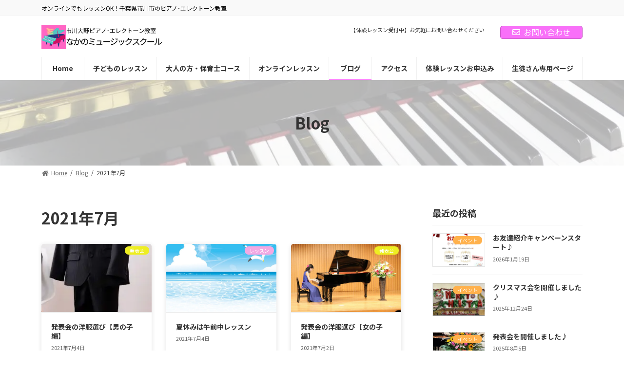

--- FILE ---
content_type: text/html; charset=UTF-8
request_url: https://nakano-music-school.com/archives/date/2021/07
body_size: 87218
content:

<!DOCTYPE html>
<html lang="ja">
<head>
<meta charset="utf-8">
<meta http-equiv="X-UA-Compatible" content="IE=edge">
<meta name="viewport" content="width=device-width, initial-scale=1">
<!-- Google tag (gtag.js) --><script async src="https://www.googletagmanager.com/gtag/js?id=UA-220092862-1"></script><script>window.dataLayer = window.dataLayer || [];function gtag(){dataLayer.push(arguments);}gtag('js', new Date());gtag('config', 'UA-220092862-1');</script>
<title>2021年7月 | 市川大野ピアノ･エレクトーン教室 なかのミュージックスクール</title>
<meta name='robots' content='max-image-preview:large' />
<link rel='dns-prefetch' href='//fonts.googleapis.com' />
<link rel="alternate" type="application/rss+xml" title="市川大野ピアノ･エレクトーン教室 なかのミュージックスクール &raquo; フィード" href="https://nakano-music-school.com/feed" />
<link rel="alternate" type="application/rss+xml" title="市川大野ピアノ･エレクトーン教室 なかのミュージックスクール &raquo; コメントフィード" href="https://nakano-music-school.com/comments/feed" />
<meta name="description" content="2021年7月 の記事 市川大野ピアノ･エレクトーン教室 なかのミュージックスクール オンラインでもレッスンOK！千葉県市川市のピアノ･エレクトーン教室" /><style id='wp-img-auto-sizes-contain-inline-css' type='text/css'>
img:is([sizes=auto i],[sizes^="auto," i]){contain-intrinsic-size:3000px 1500px}
/*# sourceURL=wp-img-auto-sizes-contain-inline-css */
</style>
<link rel='stylesheet' id='vkExUnit_common_style-css' href='https://nakano-music-school.com/wp1/wp-content/plugins/vk-all-in-one-expansion-unit/assets/css/vkExUnit_style.css?ver=9.87.2.1' type='text/css' media='all' />
<style id='vkExUnit_common_style-inline-css' type='text/css'>
:root {--ver_page_top_button_url:url(https://nakano-music-school.com/wp1/wp-content/plugins/vk-all-in-one-expansion-unit/assets/images/to-top-btn-icon.svg);}@font-face {font-weight: normal;font-style: normal;font-family: "vk_sns";src: url("https://nakano-music-school.com/wp1/wp-content/plugins/vk-all-in-one-expansion-unit/inc/sns/icons/fonts/vk_sns.eot?-bq20cj");src: url("https://nakano-music-school.com/wp1/wp-content/plugins/vk-all-in-one-expansion-unit/inc/sns/icons/fonts/vk_sns.eot?#iefix-bq20cj") format("embedded-opentype"),url("https://nakano-music-school.com/wp1/wp-content/plugins/vk-all-in-one-expansion-unit/inc/sns/icons/fonts/vk_sns.woff?-bq20cj") format("woff"),url("https://nakano-music-school.com/wp1/wp-content/plugins/vk-all-in-one-expansion-unit/inc/sns/icons/fonts/vk_sns.ttf?-bq20cj") format("truetype"),url("https://nakano-music-school.com/wp1/wp-content/plugins/vk-all-in-one-expansion-unit/inc/sns/icons/fonts/vk_sns.svg?-bq20cj#vk_sns") format("svg");}
/*# sourceURL=vkExUnit_common_style-inline-css */
</style>
<link rel='stylesheet' id='vk-header-top-css' href='https://nakano-music-school.com/wp1/wp-content/plugins/lightning-g3-pro-unit/inc/header-top/package/css/header-top.css?ver=0.1.1' type='text/css' media='all' />
<style id='vk-header-top-inline-css' type='text/css'>
/* Header Top */.header-top{color:#000000;border-bottom: 1px solid #f5f5f5;}.header-top .nav li a{color:#000000;}
/*# sourceURL=vk-header-top-inline-css */
</style>
<style id='wp-emoji-styles-inline-css' type='text/css'>

	img.wp-smiley, img.emoji {
		display: inline !important;
		border: none !important;
		box-shadow: none !important;
		height: 1em !important;
		width: 1em !important;
		margin: 0 0.07em !important;
		vertical-align: -0.1em !important;
		background: none !important;
		padding: 0 !important;
	}
/*# sourceURL=wp-emoji-styles-inline-css */
</style>
<style id='wp-block-library-inline-css' type='text/css'>
:root{--wp-block-synced-color:#7a00df;--wp-block-synced-color--rgb:122,0,223;--wp-bound-block-color:var(--wp-block-synced-color);--wp-editor-canvas-background:#ddd;--wp-admin-theme-color:#007cba;--wp-admin-theme-color--rgb:0,124,186;--wp-admin-theme-color-darker-10:#006ba1;--wp-admin-theme-color-darker-10--rgb:0,107,160.5;--wp-admin-theme-color-darker-20:#005a87;--wp-admin-theme-color-darker-20--rgb:0,90,135;--wp-admin-border-width-focus:2px}@media (min-resolution:192dpi){:root{--wp-admin-border-width-focus:1.5px}}.wp-element-button{cursor:pointer}:root .has-very-light-gray-background-color{background-color:#eee}:root .has-very-dark-gray-background-color{background-color:#313131}:root .has-very-light-gray-color{color:#eee}:root .has-very-dark-gray-color{color:#313131}:root .has-vivid-green-cyan-to-vivid-cyan-blue-gradient-background{background:linear-gradient(135deg,#00d084,#0693e3)}:root .has-purple-crush-gradient-background{background:linear-gradient(135deg,#34e2e4,#4721fb 50%,#ab1dfe)}:root .has-hazy-dawn-gradient-background{background:linear-gradient(135deg,#faaca8,#dad0ec)}:root .has-subdued-olive-gradient-background{background:linear-gradient(135deg,#fafae1,#67a671)}:root .has-atomic-cream-gradient-background{background:linear-gradient(135deg,#fdd79a,#004a59)}:root .has-nightshade-gradient-background{background:linear-gradient(135deg,#330968,#31cdcf)}:root .has-midnight-gradient-background{background:linear-gradient(135deg,#020381,#2874fc)}:root{--wp--preset--font-size--normal:16px;--wp--preset--font-size--huge:42px}.has-regular-font-size{font-size:1em}.has-larger-font-size{font-size:2.625em}.has-normal-font-size{font-size:var(--wp--preset--font-size--normal)}.has-huge-font-size{font-size:var(--wp--preset--font-size--huge)}.has-text-align-center{text-align:center}.has-text-align-left{text-align:left}.has-text-align-right{text-align:right}.has-fit-text{white-space:nowrap!important}#end-resizable-editor-section{display:none}.aligncenter{clear:both}.items-justified-left{justify-content:flex-start}.items-justified-center{justify-content:center}.items-justified-right{justify-content:flex-end}.items-justified-space-between{justify-content:space-between}.screen-reader-text{border:0;clip-path:inset(50%);height:1px;margin:-1px;overflow:hidden;padding:0;position:absolute;width:1px;word-wrap:normal!important}.screen-reader-text:focus{background-color:#ddd;clip-path:none;color:#444;display:block;font-size:1em;height:auto;left:5px;line-height:normal;padding:15px 23px 14px;text-decoration:none;top:5px;width:auto;z-index:100000}html :where(.has-border-color){border-style:solid}html :where([style*=border-top-color]){border-top-style:solid}html :where([style*=border-right-color]){border-right-style:solid}html :where([style*=border-bottom-color]){border-bottom-style:solid}html :where([style*=border-left-color]){border-left-style:solid}html :where([style*=border-width]){border-style:solid}html :where([style*=border-top-width]){border-top-style:solid}html :where([style*=border-right-width]){border-right-style:solid}html :where([style*=border-bottom-width]){border-bottom-style:solid}html :where([style*=border-left-width]){border-left-style:solid}html :where(img[class*=wp-image-]){height:auto;max-width:100%}:where(figure){margin:0 0 1em}html :where(.is-position-sticky){--wp-admin--admin-bar--position-offset:var(--wp-admin--admin-bar--height,0px)}@media screen and (max-width:600px){html :where(.is-position-sticky){--wp-admin--admin-bar--position-offset:0px}}
.vk-bg-offset{position:relative}.vk-bg-offset>.wp-block-group__inner-container>div{position:relative;z-index:1}.vk-bg-offset-bg{position:absolute !important;height:100%;top:0;right:0;bottom:0;left:0;width:calc(100vw - var(--vk-width-bg-offset))}.vk-bg-offset-bg.vk-bg-offset-bg--left{margin-left:var(--vk-width-bg-offset)}.vk-bg-offset-bg.vk-bg-offset-bg--right{margin-right:var(--vk-width-bg-offset)}@media(max-width: 575.98px){.vk-bg-offset-bg.vk-bg-offset-bg--no-offset-mobile{--vk-width-bg-offset:0}}@media(max-width: 991.98px){.vk-bg-offset-bg.vk-bg-offset-bg--no-offset-tablet{--vk-width-bg-offset:0}}.vk-bg-offset-bg--45{--vk-width-bg-offset:45vw}.vk-bg-offset-bg--40{--vk-width-bg-offset:40vw}.vk-bg-offset-bg--35{--vk-width-bg-offset:35vw}.vk-bg-offset-bg--30{--vk-width-bg-offset:30vw}.vk-bg-offset-bg--25{--vk-width-bg-offset:25vw}.vk-bg-offset-bg--20{--vk-width-bg-offset:20vw}.vk-bg-offset-bg--15{--vk-width-bg-offset:15vw}.vk-bg-offset-bg--10{--vk-width-bg-offset:10vw}.vk-bg-offset-bg--5{--vk-width-bg-offset:5vw}.vk-top-offset{z-index:1;position:relative}.vk-top-offset--lg{margin:-14rem auto 0}.vk-top-offset--md{margin:-7rem auto 0}.vk-top-offset--sm{margin:-3.5rem auto 0}.vk-block-top-over-lg{margin:-14rem auto 0;z-index:1;position:relative}.vk-block-top-over-md{margin:-7rem auto 0;z-index:1;position:relative}.vk-block-top-over-sm{margin:-3.5rem auto 0;z-index:1;position:relative}
.vk-cols--reverse{flex-direction:row-reverse}.vk-cols--hasbtn{margin-bottom:0}.vk-cols--hasbtn>.row>.vk_gridColumn_item,.vk-cols--hasbtn>.wp-block-column{position:relative;padding-bottom:3em;margin-bottom:var(--vk-margin-block-bottom)}.vk-cols--hasbtn>.row>.vk_gridColumn_item>.wp-block-buttons,.vk-cols--hasbtn>.row>.vk_gridColumn_item>.vk_button,.vk-cols--hasbtn>.wp-block-column>.wp-block-buttons,.vk-cols--hasbtn>.wp-block-column>.vk_button{position:absolute;bottom:0;width:100%}.vk-cols--fit.wp-block-columns{gap:0}.vk-cols--fit.wp-block-columns,.vk-cols--fit.wp-block-columns:not(.is-not-stacked-on-mobile){margin-top:0;margin-bottom:0;justify-content:space-between}.vk-cols--fit.wp-block-columns>.wp-block-column *:last-child,.vk-cols--fit.wp-block-columns:not(.is-not-stacked-on-mobile)>.wp-block-column *:last-child{margin-bottom:0}.vk-cols--fit.wp-block-columns>.wp-block-column>.wp-block-cover,.vk-cols--fit.wp-block-columns:not(.is-not-stacked-on-mobile)>.wp-block-column>.wp-block-cover{margin-top:0}.vk-cols--fit.wp-block-columns.has-background,.vk-cols--fit.wp-block-columns:not(.is-not-stacked-on-mobile).has-background{padding:0}@media(max-width: 599px){.vk-cols--fit.wp-block-columns:not(.has-background)>.wp-block-column:not(.has-background),.vk-cols--fit.wp-block-columns:not(.is-not-stacked-on-mobile):not(.has-background)>.wp-block-column:not(.has-background){padding-left:0 !important;padding-right:0 !important}}@media(min-width: 782px){.vk-cols--fit.wp-block-columns .block-editor-block-list__block.wp-block-column:not(:first-child),.vk-cols--fit.wp-block-columns>.wp-block-column:not(:first-child),.vk-cols--fit.wp-block-columns:not(.is-not-stacked-on-mobile) .block-editor-block-list__block.wp-block-column:not(:first-child),.vk-cols--fit.wp-block-columns:not(.is-not-stacked-on-mobile)>.wp-block-column:not(:first-child){margin-left:0}}@media(min-width: 600px)and (max-width: 781px){.vk-cols--fit.wp-block-columns .wp-block-column:nth-child(2n),.vk-cols--fit.wp-block-columns:not(.is-not-stacked-on-mobile) .wp-block-column:nth-child(2n){margin-left:0}.vk-cols--fit.wp-block-columns .wp-block-column:not(:only-child),.vk-cols--fit.wp-block-columns:not(.is-not-stacked-on-mobile) .wp-block-column:not(:only-child){flex-basis:50% !important}}.vk-cols--fit--gap1.wp-block-columns{gap:1px}@media(min-width: 600px)and (max-width: 781px){.vk-cols--fit--gap1.wp-block-columns .wp-block-column:not(:only-child){flex-basis:calc(50% - 1px) !important}}.vk-cols--fit.vk-cols--grid>.block-editor-block-list__block,.vk-cols--fit.vk-cols--grid>.wp-block-column,.vk-cols--fit.vk-cols--grid:not(.is-not-stacked-on-mobile)>.block-editor-block-list__block,.vk-cols--fit.vk-cols--grid:not(.is-not-stacked-on-mobile)>.wp-block-column{flex-basis:50%;box-sizing:border-box}@media(max-width: 599px){.vk-cols--fit.vk-cols--grid.vk-cols--grid--alignfull>.wp-block-column:nth-child(2)>.wp-block-cover,.vk-cols--fit.vk-cols--grid:not(.is-not-stacked-on-mobile).vk-cols--grid--alignfull>.wp-block-column:nth-child(2)>.wp-block-cover{width:100vw;margin-right:calc((100% - 100vw)/2);margin-left:calc((100% - 100vw)/2)}}@media(min-width: 600px){.vk-cols--fit.vk-cols--grid.vk-cols--grid--alignfull>.wp-block-column:nth-child(2)>.wp-block-cover,.vk-cols--fit.vk-cols--grid:not(.is-not-stacked-on-mobile).vk-cols--grid--alignfull>.wp-block-column:nth-child(2)>.wp-block-cover{margin-right:calc(100% - 50vw);width:50vw}}@media(min-width: 600px){.vk-cols--fit.vk-cols--grid.vk-cols--grid--alignfull.vk-cols--reverse>.wp-block-column,.vk-cols--fit.vk-cols--grid:not(.is-not-stacked-on-mobile).vk-cols--grid--alignfull.vk-cols--reverse>.wp-block-column{margin-left:0;margin-right:0}.vk-cols--fit.vk-cols--grid.vk-cols--grid--alignfull.vk-cols--reverse>.wp-block-column:nth-child(2)>.wp-block-cover,.vk-cols--fit.vk-cols--grid:not(.is-not-stacked-on-mobile).vk-cols--grid--alignfull.vk-cols--reverse>.wp-block-column:nth-child(2)>.wp-block-cover{margin-left:calc(100% - 50vw)}}.vk-cols--menu h2,.vk-cols--menu h3,.vk-cols--menu h4,.vk-cols--menu h5{margin-bottom:.2em;text-shadow:#000 0 0 10px}.vk-cols--menu h2:first-child,.vk-cols--menu h3:first-child,.vk-cols--menu h4:first-child,.vk-cols--menu h5:first-child{margin-top:0}.vk-cols--menu p{margin-bottom:1rem;text-shadow:#000 0 0 10px}.vk-cols--menu .wp-block-cover__inner-container:last-child{margin-bottom:0}.vk-cols--fitbnrs .wp-block-column .wp-block-cover:hover img{filter:unset}.vk-cols--fitbnrs .wp-block-column .wp-block-cover:hover{background-color:unset}.vk-cols--fitbnrs .wp-block-column .wp-block-cover:hover .wp-block-cover__image-background{filter:unset !important}.vk-cols--fitbnrs .wp-block-cover__inner-container{position:absolute;height:100%;width:100%}.vk-cols--fitbnrs .vk_button{height:100%;margin:0}.vk-cols--fitbnrs .vk_button .vk_button_btn,.vk-cols--fitbnrs .vk_button .btn{height:100%;width:100%;border:none;box-shadow:none;background-color:unset !important;transition:unset}.vk-cols--fitbnrs .vk_button .vk_button_btn:hover,.vk-cols--fitbnrs .vk_button .btn:hover{transition:unset}.vk-cols--fitbnrs .vk_button .vk_button_btn:after,.vk-cols--fitbnrs .vk_button .btn:after{border:none}.vk-cols--fitbnrs .vk_button .vk_button_link_txt{width:100%;position:absolute;top:50%;left:50%;transform:translateY(-50%) translateX(-50%);font-size:2rem;text-shadow:#000 0 0 10px}.vk-cols--fitbnrs .vk_button .vk_button_link_subCaption{width:100%;position:absolute;top:calc(50% + 2.2em);left:50%;transform:translateY(-50%) translateX(-50%);text-shadow:#000 0 0 10px}@media(min-width: 992px){.vk-cols--media.wp-block-columns{gap:3rem}}.vk-fit-map iframe{position:relative;margin-bottom:0;display:block;max-height:400px;width:100vw}.vk-fit-map.alignfull div[class*=__inner-container],.vk-fit-map.alignwide div[class*=__inner-container]{max-width:100%}:root{--vk-color-th-bg-bright: rgba( 0, 0, 0, 0.05 )}.vk-table--th--width25 :where(tr>*:first-child){width:25%}.vk-table--th--width30 :where(tr>*:first-child){width:30%}.vk-table--th--width35 :where(tr>*:first-child){width:35%}.vk-table--th--width40 :where(tr>*:first-child){width:40%}.vk-table--th--bg-bright :where(tr>*:first-child){background-color:var(--vk-color-th-bg-bright)}@media(max-width: 599px){.vk-table--mobile-block :is(th,td){width:100%;display:block;border-top:none}}.vk-table--width--th25 :where(tr>*:first-child){width:25%}.vk-table--width--th30 :where(tr>*:first-child){width:30%}.vk-table--width--th35 :where(tr>*:first-child){width:35%}.vk-table--width--th40 :where(tr>*:first-child){width:40%}.no-margin{margin:0}@media(max-width: 599px){.wp-block-image.vk-aligncenter--mobile>.alignright{float:none;margin-left:auto;margin-right:auto}.vk-no-padding-horizontal--mobile{padding-left:0 !important;padding-right:0 !important}}
/* VK Color Palettes */:root{ --wp--preset--color--vk-color-primary:#f970f9}/* --vk-color-primary is deprecated. */:root{ --vk-color-primary: var(--wp--preset--color--vk-color-primary);}:root{ --wp--preset--color--vk-color-primary-dark:#c75ac7}/* --vk-color-primary-dark is deprecated. */:root{ --vk-color-primary-dark: var(--wp--preset--color--vk-color-primary-dark);}:root{ --wp--preset--color--vk-color-primary-vivid:#ff7bff}/* --vk-color-primary-vivid is deprecated. */:root{ --vk-color-primary-vivid: var(--wp--preset--color--vk-color-primary-vivid);}

/*# sourceURL=wp-block-library-inline-css */
</style><style id='wp-block-heading-inline-css' type='text/css'>
h1:where(.wp-block-heading).has-background,h2:where(.wp-block-heading).has-background,h3:where(.wp-block-heading).has-background,h4:where(.wp-block-heading).has-background,h5:where(.wp-block-heading).has-background,h6:where(.wp-block-heading).has-background{padding:1.25em 2.375em}h1.has-text-align-left[style*=writing-mode]:where([style*=vertical-lr]),h1.has-text-align-right[style*=writing-mode]:where([style*=vertical-rl]),h2.has-text-align-left[style*=writing-mode]:where([style*=vertical-lr]),h2.has-text-align-right[style*=writing-mode]:where([style*=vertical-rl]),h3.has-text-align-left[style*=writing-mode]:where([style*=vertical-lr]),h3.has-text-align-right[style*=writing-mode]:where([style*=vertical-rl]),h4.has-text-align-left[style*=writing-mode]:where([style*=vertical-lr]),h4.has-text-align-right[style*=writing-mode]:where([style*=vertical-rl]),h5.has-text-align-left[style*=writing-mode]:where([style*=vertical-lr]),h5.has-text-align-right[style*=writing-mode]:where([style*=vertical-rl]),h6.has-text-align-left[style*=writing-mode]:where([style*=vertical-lr]),h6.has-text-align-right[style*=writing-mode]:where([style*=vertical-rl]){rotate:180deg}
/*# sourceURL=https://nakano-music-school.com/wp1/wp-includes/blocks/heading/style.min.css */
</style>
<style id='wp-block-list-inline-css' type='text/css'>
ol,ul{box-sizing:border-box}:root :where(.wp-block-list.has-background){padding:1.25em 2.375em}
/*# sourceURL=https://nakano-music-school.com/wp1/wp-includes/blocks/list/style.min.css */
</style>
<style id='wp-block-group-inline-css' type='text/css'>
.wp-block-group{box-sizing:border-box}:where(.wp-block-group.wp-block-group-is-layout-constrained){position:relative}
/*# sourceURL=https://nakano-music-school.com/wp1/wp-includes/blocks/group/style.min.css */
</style>
<style id='wp-block-paragraph-inline-css' type='text/css'>
.is-small-text{font-size:.875em}.is-regular-text{font-size:1em}.is-large-text{font-size:2.25em}.is-larger-text{font-size:3em}.has-drop-cap:not(:focus):first-letter{float:left;font-size:8.4em;font-style:normal;font-weight:100;line-height:.68;margin:.05em .1em 0 0;text-transform:uppercase}body.rtl .has-drop-cap:not(:focus):first-letter{float:none;margin-left:.1em}p.has-drop-cap.has-background{overflow:hidden}:root :where(p.has-background){padding:1.25em 2.375em}:where(p.has-text-color:not(.has-link-color)) a{color:inherit}p.has-text-align-left[style*="writing-mode:vertical-lr"],p.has-text-align-right[style*="writing-mode:vertical-rl"]{rotate:180deg}
/*# sourceURL=https://nakano-music-school.com/wp1/wp-includes/blocks/paragraph/style.min.css */
</style>
<style id='global-styles-inline-css' type='text/css'>
:root{--wp--preset--aspect-ratio--square: 1;--wp--preset--aspect-ratio--4-3: 4/3;--wp--preset--aspect-ratio--3-4: 3/4;--wp--preset--aspect-ratio--3-2: 3/2;--wp--preset--aspect-ratio--2-3: 2/3;--wp--preset--aspect-ratio--16-9: 16/9;--wp--preset--aspect-ratio--9-16: 9/16;--wp--preset--color--black: #000000;--wp--preset--color--cyan-bluish-gray: #abb8c3;--wp--preset--color--white: #ffffff;--wp--preset--color--pale-pink: #f78da7;--wp--preset--color--vivid-red: #cf2e2e;--wp--preset--color--luminous-vivid-orange: #ff6900;--wp--preset--color--luminous-vivid-amber: #fcb900;--wp--preset--color--light-green-cyan: #7bdcb5;--wp--preset--color--vivid-green-cyan: #00d084;--wp--preset--color--pale-cyan-blue: #8ed1fc;--wp--preset--color--vivid-cyan-blue: #0693e3;--wp--preset--color--vivid-purple: #9b51e0;--wp--preset--color--vk-color-primary: #f970f9;--wp--preset--color--vk-color-primary-dark: #c75ac7;--wp--preset--color--vk-color-primary-vivid: #ff7bff;--wp--preset--gradient--vivid-cyan-blue-to-vivid-purple: linear-gradient(135deg,rgba(6,147,227,1) 0%,rgb(155,81,224) 100%);--wp--preset--gradient--light-green-cyan-to-vivid-green-cyan: linear-gradient(135deg,rgb(122,220,180) 0%,rgb(0,208,130) 100%);--wp--preset--gradient--luminous-vivid-amber-to-luminous-vivid-orange: linear-gradient(135deg,rgba(252,185,0,1) 0%,rgba(255,105,0,1) 100%);--wp--preset--gradient--luminous-vivid-orange-to-vivid-red: linear-gradient(135deg,rgba(255,105,0,1) 0%,rgb(207,46,46) 100%);--wp--preset--gradient--very-light-gray-to-cyan-bluish-gray: linear-gradient(135deg,rgb(238,238,238) 0%,rgb(169,184,195) 100%);--wp--preset--gradient--cool-to-warm-spectrum: linear-gradient(135deg,rgb(74,234,220) 0%,rgb(151,120,209) 20%,rgb(207,42,186) 40%,rgb(238,44,130) 60%,rgb(251,105,98) 80%,rgb(254,248,76) 100%);--wp--preset--gradient--blush-light-purple: linear-gradient(135deg,rgb(255,206,236) 0%,rgb(152,150,240) 100%);--wp--preset--gradient--blush-bordeaux: linear-gradient(135deg,rgb(254,205,165) 0%,rgb(254,45,45) 50%,rgb(107,0,62) 100%);--wp--preset--gradient--luminous-dusk: linear-gradient(135deg,rgb(255,203,112) 0%,rgb(199,81,192) 50%,rgb(65,88,208) 100%);--wp--preset--gradient--pale-ocean: linear-gradient(135deg,rgb(255,245,203) 0%,rgb(182,227,212) 50%,rgb(51,167,181) 100%);--wp--preset--gradient--electric-grass: linear-gradient(135deg,rgb(202,248,128) 0%,rgb(113,206,126) 100%);--wp--preset--gradient--midnight: linear-gradient(135deg,rgb(2,3,129) 0%,rgb(40,116,252) 100%);--wp--preset--gradient--vivid-green-cyan-to-vivid-cyan-blue: linear-gradient(135deg,rgba(0,208,132,1) 0%,rgba(6,147,227,1) 100%);--wp--preset--font-size--small: 14px;--wp--preset--font-size--medium: 20px;--wp--preset--font-size--large: 24px;--wp--preset--font-size--x-large: 42px;--wp--preset--font-size--regular: 16px;--wp--preset--font-size--huge: 36px;--wp--preset--spacing--20: 0.44rem;--wp--preset--spacing--30: 0.67rem;--wp--preset--spacing--40: 1rem;--wp--preset--spacing--50: 1.5rem;--wp--preset--spacing--60: 2.25rem;--wp--preset--spacing--70: 3.38rem;--wp--preset--spacing--80: 5.06rem;--wp--preset--shadow--natural: 6px 6px 9px rgba(0, 0, 0, 0.2);--wp--preset--shadow--deep: 12px 12px 50px rgba(0, 0, 0, 0.4);--wp--preset--shadow--sharp: 6px 6px 0px rgba(0, 0, 0, 0.2);--wp--preset--shadow--outlined: 6px 6px 0px -3px rgb(255, 255, 255), 6px 6px rgb(0, 0, 0);--wp--preset--shadow--crisp: 6px 6px 0px rgb(0, 0, 0);}:where(.is-layout-flex){gap: 0.5em;}:where(.is-layout-grid){gap: 0.5em;}body .is-layout-flex{display: flex;}.is-layout-flex{flex-wrap: wrap;align-items: center;}.is-layout-flex > :is(*, div){margin: 0;}body .is-layout-grid{display: grid;}.is-layout-grid > :is(*, div){margin: 0;}:where(.wp-block-columns.is-layout-flex){gap: 2em;}:where(.wp-block-columns.is-layout-grid){gap: 2em;}:where(.wp-block-post-template.is-layout-flex){gap: 1.25em;}:where(.wp-block-post-template.is-layout-grid){gap: 1.25em;}.has-black-color{color: var(--wp--preset--color--black) !important;}.has-cyan-bluish-gray-color{color: var(--wp--preset--color--cyan-bluish-gray) !important;}.has-white-color{color: var(--wp--preset--color--white) !important;}.has-pale-pink-color{color: var(--wp--preset--color--pale-pink) !important;}.has-vivid-red-color{color: var(--wp--preset--color--vivid-red) !important;}.has-luminous-vivid-orange-color{color: var(--wp--preset--color--luminous-vivid-orange) !important;}.has-luminous-vivid-amber-color{color: var(--wp--preset--color--luminous-vivid-amber) !important;}.has-light-green-cyan-color{color: var(--wp--preset--color--light-green-cyan) !important;}.has-vivid-green-cyan-color{color: var(--wp--preset--color--vivid-green-cyan) !important;}.has-pale-cyan-blue-color{color: var(--wp--preset--color--pale-cyan-blue) !important;}.has-vivid-cyan-blue-color{color: var(--wp--preset--color--vivid-cyan-blue) !important;}.has-vivid-purple-color{color: var(--wp--preset--color--vivid-purple) !important;}.has-vk-color-primary-color{color: var(--wp--preset--color--vk-color-primary) !important;}.has-vk-color-primary-dark-color{color: var(--wp--preset--color--vk-color-primary-dark) !important;}.has-vk-color-primary-vivid-color{color: var(--wp--preset--color--vk-color-primary-vivid) !important;}.has-black-background-color{background-color: var(--wp--preset--color--black) !important;}.has-cyan-bluish-gray-background-color{background-color: var(--wp--preset--color--cyan-bluish-gray) !important;}.has-white-background-color{background-color: var(--wp--preset--color--white) !important;}.has-pale-pink-background-color{background-color: var(--wp--preset--color--pale-pink) !important;}.has-vivid-red-background-color{background-color: var(--wp--preset--color--vivid-red) !important;}.has-luminous-vivid-orange-background-color{background-color: var(--wp--preset--color--luminous-vivid-orange) !important;}.has-luminous-vivid-amber-background-color{background-color: var(--wp--preset--color--luminous-vivid-amber) !important;}.has-light-green-cyan-background-color{background-color: var(--wp--preset--color--light-green-cyan) !important;}.has-vivid-green-cyan-background-color{background-color: var(--wp--preset--color--vivid-green-cyan) !important;}.has-pale-cyan-blue-background-color{background-color: var(--wp--preset--color--pale-cyan-blue) !important;}.has-vivid-cyan-blue-background-color{background-color: var(--wp--preset--color--vivid-cyan-blue) !important;}.has-vivid-purple-background-color{background-color: var(--wp--preset--color--vivid-purple) !important;}.has-vk-color-primary-background-color{background-color: var(--wp--preset--color--vk-color-primary) !important;}.has-vk-color-primary-dark-background-color{background-color: var(--wp--preset--color--vk-color-primary-dark) !important;}.has-vk-color-primary-vivid-background-color{background-color: var(--wp--preset--color--vk-color-primary-vivid) !important;}.has-black-border-color{border-color: var(--wp--preset--color--black) !important;}.has-cyan-bluish-gray-border-color{border-color: var(--wp--preset--color--cyan-bluish-gray) !important;}.has-white-border-color{border-color: var(--wp--preset--color--white) !important;}.has-pale-pink-border-color{border-color: var(--wp--preset--color--pale-pink) !important;}.has-vivid-red-border-color{border-color: var(--wp--preset--color--vivid-red) !important;}.has-luminous-vivid-orange-border-color{border-color: var(--wp--preset--color--luminous-vivid-orange) !important;}.has-luminous-vivid-amber-border-color{border-color: var(--wp--preset--color--luminous-vivid-amber) !important;}.has-light-green-cyan-border-color{border-color: var(--wp--preset--color--light-green-cyan) !important;}.has-vivid-green-cyan-border-color{border-color: var(--wp--preset--color--vivid-green-cyan) !important;}.has-pale-cyan-blue-border-color{border-color: var(--wp--preset--color--pale-cyan-blue) !important;}.has-vivid-cyan-blue-border-color{border-color: var(--wp--preset--color--vivid-cyan-blue) !important;}.has-vivid-purple-border-color{border-color: var(--wp--preset--color--vivid-purple) !important;}.has-vk-color-primary-border-color{border-color: var(--wp--preset--color--vk-color-primary) !important;}.has-vk-color-primary-dark-border-color{border-color: var(--wp--preset--color--vk-color-primary-dark) !important;}.has-vk-color-primary-vivid-border-color{border-color: var(--wp--preset--color--vk-color-primary-vivid) !important;}.has-vivid-cyan-blue-to-vivid-purple-gradient-background{background: var(--wp--preset--gradient--vivid-cyan-blue-to-vivid-purple) !important;}.has-light-green-cyan-to-vivid-green-cyan-gradient-background{background: var(--wp--preset--gradient--light-green-cyan-to-vivid-green-cyan) !important;}.has-luminous-vivid-amber-to-luminous-vivid-orange-gradient-background{background: var(--wp--preset--gradient--luminous-vivid-amber-to-luminous-vivid-orange) !important;}.has-luminous-vivid-orange-to-vivid-red-gradient-background{background: var(--wp--preset--gradient--luminous-vivid-orange-to-vivid-red) !important;}.has-very-light-gray-to-cyan-bluish-gray-gradient-background{background: var(--wp--preset--gradient--very-light-gray-to-cyan-bluish-gray) !important;}.has-cool-to-warm-spectrum-gradient-background{background: var(--wp--preset--gradient--cool-to-warm-spectrum) !important;}.has-blush-light-purple-gradient-background{background: var(--wp--preset--gradient--blush-light-purple) !important;}.has-blush-bordeaux-gradient-background{background: var(--wp--preset--gradient--blush-bordeaux) !important;}.has-luminous-dusk-gradient-background{background: var(--wp--preset--gradient--luminous-dusk) !important;}.has-pale-ocean-gradient-background{background: var(--wp--preset--gradient--pale-ocean) !important;}.has-electric-grass-gradient-background{background: var(--wp--preset--gradient--electric-grass) !important;}.has-midnight-gradient-background{background: var(--wp--preset--gradient--midnight) !important;}.has-small-font-size{font-size: var(--wp--preset--font-size--small) !important;}.has-medium-font-size{font-size: var(--wp--preset--font-size--medium) !important;}.has-large-font-size{font-size: var(--wp--preset--font-size--large) !important;}.has-x-large-font-size{font-size: var(--wp--preset--font-size--x-large) !important;}
/*# sourceURL=global-styles-inline-css */
</style>

<style id='classic-theme-styles-inline-css' type='text/css'>
/*! This file is auto-generated */
.wp-block-button__link{color:#fff;background-color:#32373c;border-radius:9999px;box-shadow:none;text-decoration:none;padding:calc(.667em + 2px) calc(1.333em + 2px);font-size:1.125em}.wp-block-file__button{background:#32373c;color:#fff;text-decoration:none}
/*# sourceURL=/wp-includes/css/classic-themes.min.css */
</style>
<link rel='stylesheet' id='vkvu_YTPlayer-css' href='https://nakano-music-school.com/wp1/wp-content/plugins/lightning-video-unit/inc/video-unit/package/lib/YTPlayer/css/jquery.mb.YTPlayer.min.css?ver=3.3.9' type='text/css' media='all' />
<link rel='stylesheet' id='veu-cta-css' href='https://nakano-music-school.com/wp1/wp-content/plugins/vk-all-in-one-expansion-unit/inc/call-to-action/package/assets/css/style.css?ver=9.87.2.1' type='text/css' media='all' />
<link rel='stylesheet' id='vk-swiper-style-css' href='https://nakano-music-school.com/wp1/wp-content/plugins/vk-blocks-pro/inc/vk-swiper/package/assets/css/swiper-bundle.min.css?ver=6.8.0' type='text/css' media='all' />
<link rel='stylesheet' id='lightning-common-style-css' href='https://nakano-music-school.com/wp1/wp-content/themes/lightning/_g3/assets/css/style.css?ver=14.15.2' type='text/css' media='all' />
<style id='lightning-common-style-inline-css' type='text/css'>
/* Lightning */:root {--vk-color-primary:#f970f9;--vk-color-primary-dark:#c75ac7;--vk-color-primary-vivid:#ff7bff;--g_nav_main_acc_icon_open_url:url(https://nakano-music-school.com/wp1/wp-content/themes/lightning/_g3/inc/vk-mobile-nav/package/images/vk-menu-acc-icon-open-black.svg);--g_nav_main_acc_icon_close_url: url(https://nakano-music-school.com/wp1/wp-content/themes/lightning/_g3/inc/vk-mobile-nav/package/images/vk-menu-close-black.svg);--g_nav_sub_acc_icon_open_url: url(https://nakano-music-school.com/wp1/wp-content/themes/lightning/_g3/inc/vk-mobile-nav/package/images/vk-menu-acc-icon-open-white.svg);--g_nav_sub_acc_icon_close_url: url(https://nakano-music-school.com/wp1/wp-content/themes/lightning/_g3/inc/vk-mobile-nav/package/images/vk-menu-close-white.svg);}
html{scroll-padding-top:var(--vk-size-admin-bar);}
:root {}.main-section {--vk-color-text-link: #337ab7;}
/* vk-mobile-nav */:root {--vk-mobile-nav-menu-btn-bg-src: url("https://nakano-music-school.com/wp1/wp-content/themes/lightning/_g3/inc/vk-mobile-nav/package/images/vk-menu-btn-black.svg");--vk-mobile-nav-menu-btn-close-bg-src: url("https://nakano-music-school.com/wp1/wp-content/themes/lightning/_g3/inc/vk-mobile-nav/package/images/vk-menu-close-black.svg");--vk-menu-acc-icon-open-black-bg-src: url("https://nakano-music-school.com/wp1/wp-content/themes/lightning/_g3/inc/vk-mobile-nav/package/images/vk-menu-acc-icon-open-black.svg");--vk-menu-acc-icon-open-white-bg-src: url("https://nakano-music-school.com/wp1/wp-content/themes/lightning/_g3/inc/vk-mobile-nav/package/images/vk-menu-acc-icon-open-white.svg");--vk-menu-acc-icon-close-black-bg-src: url("https://nakano-music-school.com/wp1/wp-content/themes/lightning/_g3/inc/vk-mobile-nav/package/images/vk-menu-close-black.svg");--vk-menu-acc-icon-close-white-bg-src: url("https://nakano-music-school.com/wp1/wp-content/themes/lightning/_g3/inc/vk-mobile-nav/package/images/vk-menu-close-white.svg");}
/*# sourceURL=lightning-common-style-inline-css */
</style>
<link rel='stylesheet' id='lightning-design-style-css' href='https://nakano-music-school.com/wp1/wp-content/plugins/lightning-g3-evergreen/assets/css/style.css?ver=0.1.3' type='text/css' media='all' />
<style id='lightning-design-style-inline-css' type='text/css'>
.tagcloud a:before { font-family: "Font Awesome 5 Free";content: "\f02b";font-weight: bold; }
:root{--vk-size-radius-btn-primary:100px;}
/* Pro Title Design */ h2,.main-section .cart_totals h2,h2.main-section-title { color:var(--vk-color-text-body);background-color:unset;position: relative;border:none;padding:unset;margin-left: auto;margin-right: auto;border-radius:unset;outline: unset;outline-offset: unset;box-shadow: unset;content:none;overflow: unset;padding: 0.6em 0 0.55em;margin-bottom:var(--vk-margin-headding-bottom);border-bottom: double 3px var(--vk-color-primary);}h2 a,.main-section .cart_totals h2 a,h2.main-section-title a { color:var(--vk-color-text-body);}h2::before,.main-section .cart_totals h2::before,h2.main-section-title::before { color:var(--vk-color-text-body);background-color:unset;position: relative;border:none;padding:unset;margin-left: auto;margin-right: auto;border-radius:unset;outline: unset;outline-offset: unset;box-shadow: unset;content:none;overflow: unset;}h2::after,.main-section .cart_totals h2::after,h2.main-section-title::after { color:var(--vk-color-text-body);background-color:unset;position: relative;border:none;padding:unset;margin-left: auto;margin-right: auto;border-radius:unset;outline: unset;outline-offset: unset;box-shadow: unset;content:none;overflow: unset;}h3 { color:var(--vk-color-text-body);background-color:unset;position: relative;border:none;padding:unset;margin-left: auto;margin-right: auto;border-radius:unset;outline: unset;outline-offset: unset;box-shadow: unset;content:none;overflow: unset;border:none;padding: 0.6em 0.7em 0.55em;margin-bottom:var(--vk-margin-headding-bottom);border-left:solid 2px var(--vk-color-primary);background-color:transparent;text-align:left;}h3 a { color:var(--vk-color-text-body);}h3::before { color:var(--vk-color-text-body);background-color:unset;position: relative;border:none;padding:unset;margin-left: auto;margin-right: auto;border-radius:unset;outline: unset;outline-offset: unset;box-shadow: unset;content:none;overflow: unset;}h3::after { color:var(--vk-color-text-body);background-color:unset;position: relative;border:none;padding:unset;margin-left: auto;margin-right: auto;border-radius:unset;outline: unset;outline-offset: unset;box-shadow: unset;content:none;overflow: unset;}
/* Font switch */.site-header .site-header-logo{ font-family:"Noto Sans JP",sans-serif;font-weight:700;font-display: swap;}.global-nav{ font-family:"Noto Sans JP",sans-serif;font-weight:700;font-display: swap;}h1,h2,h3,h4,h5,h6,.page-header-title{ font-family:"Noto Sans JP",sans-serif;font-weight:700;font-display: swap;}body{ font-family:"Noto Sans JP",sans-serif;font-weight:400;font-display: swap;}
.vk-campaign-text{color:#fff;background-color:#fc50e5;}.vk-campaign-text_btn,.vk-campaign-text_btn:link,.vk-campaign-text_btn:visited,.vk-campaign-text_btn:focus,.vk-campaign-text_btn:active{background:#fff;color:#4c4c4c;}a.vk-campaign-text_btn:hover{background:#eab010;color:#fff;}.vk-campaign-text_link,.vk-campaign-text_link:link,.vk-campaign-text_link:hover,.vk-campaign-text_link:visited,.vk-campaign-text_link:active,.vk-campaign-text_link:focus{color:#fff;}
/* page header */:root{--vk-page-header-url : url(https://nakano-music-school.com/wp1/wp-content/uploads/2022/01/P1030168-1-scaled.jpg);}@media ( max-width:575.98px ){:root{--vk-page-header-url : url(https://nakano-music-school.com/wp1/wp-content/uploads/2022/01/P1030168-1-scaled.jpg);}}.page-header{ position:relative;color:#333;text-align:center;background: var(--vk-page-header-url, url(https://nakano-music-school.com/wp1/wp-content/uploads/2022/01/P1030168-1-scaled.jpg) ) no-repeat 50% center;background-size: cover;min-height:11rem;}.page-header::before{content:"";position:absolute;top:0;left:0;background-color:#fff;opacity:0.7;width:100%;height:100%;}
.site-footer {background-color:#efefef;color:#333;}.site-footer {
						--vk-color-text-body: #333;
						--vk-color-text-link: #333;
						--vk-color-text-link-hover: #333;
					}
/*# sourceURL=lightning-design-style-inline-css */
</style>
<link rel='stylesheet' id='vk-blog-card-css' href='https://nakano-music-school.com/wp1/wp-content/themes/lightning/_g3/inc/vk-wp-oembed-blog-card/package/css/blog-card.css?ver=6.9' type='text/css' media='all' />
<link rel='stylesheet' id='vk-blocks-build-css-css' href='https://nakano-music-school.com/wp1/wp-content/plugins/vk-blocks-pro/build/block-build.css?ver=1.53.0.0' type='text/css' media='all' />
<style id='vk-blocks-build-css-inline-css' type='text/css'>
:root {--vk_flow-arrow: url(https://nakano-music-school.com/wp1/wp-content/plugins/vk-blocks-pro/inc/vk-blocks/images/arrow_bottom.svg);--vk_image-mask-wave01: url(https://nakano-music-school.com/wp1/wp-content/plugins/vk-blocks-pro/inc/vk-blocks/images/wave01.svg);--vk_image-mask-wave02: url(https://nakano-music-school.com/wp1/wp-content/plugins/vk-blocks-pro/inc/vk-blocks/images/wave02.svg);--vk_image-mask-wave03: url(https://nakano-music-school.com/wp1/wp-content/plugins/vk-blocks-pro/inc/vk-blocks/images/wave03.svg);--vk_image-mask-wave04: url(https://nakano-music-school.com/wp1/wp-content/plugins/vk-blocks-pro/inc/vk-blocks/images/wave04.svg);}

	:root {

		--vk-balloon-border-width:1px;

		--vk-balloon-speech-offset:-12px;
	}
	
/*# sourceURL=vk-blocks-build-css-inline-css */
</style>
<link rel='stylesheet' id='lightning-theme-style-css' href='https://nakano-music-school.com/wp1/wp-content/themes/lightning/style.css?ver=14.15.2' type='text/css' media='all' />
<link rel='stylesheet' id='vk-font-awesome-css' href='https://nakano-music-school.com/wp1/wp-content/themes/lightning/inc/font-awesome/package/versions/5/css/all.min.css?ver=5.13.0' type='text/css' media='all' />
<link rel='stylesheet' id='vk-header-layout-css' href='https://nakano-music-school.com/wp1/wp-content/plugins/lightning-g3-pro-unit/inc/header-layout/package/css/header-layout.css?ver=0.15.1' type='text/css' media='all' />
<style id='vk-header-layout-inline-css' type='text/css'>
/* Header Layout */:root {--vk-header-logo-url:url(https://nakano-music-school.com/wp1/wp-content/uploads/2022/04/Nakano-Music.png);}
/*# sourceURL=vk-header-layout-inline-css */
</style>
<link rel='stylesheet' id='vk-campaign-text-css' href='https://nakano-music-school.com/wp1/wp-content/plugins/lightning-g3-pro-unit/inc/vk-campaign-text/package/css/vk-campaign-text.css?ver=0.1.0' type='text/css' media='all' />
<link rel='stylesheet' id='vk-mobile-fix-nav-css' href='https://nakano-music-school.com/wp1/wp-content/plugins/lightning-g3-pro-unit/inc/vk-mobile-fix-nav/package/css/vk-mobile-fix-nav.css?ver=0.0.0' type='text/css' media='all' />
<link rel='stylesheet' id='mts_simple_booking_front_css-css' href='https://nakano-music-school.com/wp1/wp-content/plugins/mts-simple-booking-c/css/mtssb-front.css?ver=6.9' type='text/css' media='all' />
<link rel='stylesheet' id='ltg3-s-evergreen-googlefonts-css' href='https://fonts.googleapis.com/css2?family=Roboto:wght@500&#038;display=swap' type='text/css' media='all' />
<script type="text/javascript" src="https://nakano-music-school.com/wp1/wp-includes/js/jquery/jquery.min.js?ver=3.7.1" id="jquery-core-js"></script>
<script type="text/javascript" src="https://nakano-music-school.com/wp1/wp-includes/js/jquery/jquery-migrate.min.js?ver=3.4.1" id="jquery-migrate-js"></script>
<link rel="https://api.w.org/" href="https://nakano-music-school.com/wp-json/" /><link rel="EditURI" type="application/rsd+xml" title="RSD" href="https://nakano-music-school.com/wp1/xmlrpc.php?rsd" />
<meta name="generator" content="WordPress 6.9" />
<noscript><style>.lazyload[data-src]{display:none !important;}</style></noscript><style>.lazyload{background-image:none !important;}.lazyload:before{background-image:none !important;}</style><style type="text/css" id="custom-background-css">
body.custom-background { background-color: #ffffff; }
</style>
	<!-- [ VK All in One Expansion Unit OGP ] -->
<meta property="og:site_name" content="市川大野ピアノ･エレクトーン教室 なかのミュージックスクール" />
<meta property="og:url" content="https://nakano-music-school.com/archives/1301" />
<meta property="og:title" content="2021年7月 | 市川大野ピアノ･エレクトーン教室 なかのミュージックスクール" />
<meta property="og:description" content="2021年7月 の記事 市川大野ピアノ･エレクトーン教室 なかのミュージックスクール オンラインでもレッスンOK！千葉県市川市のピアノ･エレクトーン教室" />
<meta property="og:type" content="article" />
<!-- [ / VK All in One Expansion Unit OGP ] -->
<link rel="icon" href="https://nakano-music-school.com/wp1/wp-content/uploads/2022/02/cropped-名称未設定のデザイン-1-32x32.png" sizes="32x32" />
<link rel="icon" href="https://nakano-music-school.com/wp1/wp-content/uploads/2022/02/cropped-名称未設定のデザイン-1-192x192.png" sizes="192x192" />
<link rel="apple-touch-icon" href="https://nakano-music-school.com/wp1/wp-content/uploads/2022/02/cropped-名称未設定のデザイン-1-180x180.png" />
<meta name="msapplication-TileImage" content="https://nakano-music-school.com/wp1/wp-content/uploads/2022/02/cropped-名称未設定のデザイン-1-270x270.png" />
</head>
<body class="archive date custom-background wp-embed-responsive wp-theme-lightning post-type-post vk-blocks device-pc fa_v5_css ltg3-evergreen">
<script data-cfasync="false" data-no-defer="1">var ewww_webp_supported=false;</script>
<a class="skip-link screen-reader-text" href="#main">コンテンツへスキップ</a>
<a class="skip-link screen-reader-text" href="#vk-mobile-nav">ナビゲーションに移動</a>

<header id="site-header" class="site-header site-header--layout--sub-active">
	<div class="header-top" id="header-top"><div class="container"><p class="header-top-description">オンラインでもレッスンOK！千葉県市川市のピアノ･エレクトーン教室</p></div><!-- [ / .container ] --></div><!-- [ / #header-top  ] -->	<div id="site-header-container" class="site-header-container site-header-container--scrolled--logo-and-nav-full site-header-container--mobile-width--full container">

				<div class="site-header-logo site-header-logo--scrolled--logo-and-nav-full site-header-logo--mobile-position--left">
		<a href="https://nakano-music-school.com/">
			<span><img src="[data-uri]" alt="市川大野ピアノ･エレクトーン教室 なかのミュージックスクール" data-src="https://nakano-music-school.com/wp1/wp-content/uploads/2022/04/Nakano-Music.png" decoding="async" class="lazyload" /><noscript><img src="https://nakano-music-school.com/wp1/wp-content/uploads/2022/04/Nakano-Music.png" alt="市川大野ピアノ･エレクトーン教室 なかのミュージックスクール" data-eio="l" /></noscript></span>
		</a>
		</div>

		<div class="site-header-sub"><p class="contact-txt"><span class="contact-txt-catch">【体験レッスン受付中】お気軽にお問い合わせください</span></p><div class="contact-btn"><a href="https://nakano-music-school.com/contact/" class="btn btn-primary"><i class="far fa-envelope"></i>お問い合わせ</a></div></div>
		<nav id="global-nav" class="global-nav global-nav--layout--penetration global-nav--scrolled--logo-and-nav-full"><ul id="menu-%e3%83%98%e3%83%83%e3%83%80%e3%83%bc%e3%83%8a%e3%83%93" class="menu vk-menu-acc global-nav-list nav"><li id="menu-item-43" class="menu-item menu-item-type-post_type menu-item-object-page menu-item-home"><a href="https://nakano-music-school.com/"><strong class="global-nav-name">Home</strong></a></li>
<li id="menu-item-119" class="menu-item menu-item-type-post_type menu-item-object-page"><a href="https://nakano-music-school.com/kids"><strong class="global-nav-name">子どものレッスン</strong></a></li>
<li id="menu-item-120" class="menu-item menu-item-type-post_type menu-item-object-page"><a href="https://nakano-music-school.com/adult"><strong class="global-nav-name">大人の方・保育士コース</strong></a></li>
<li id="menu-item-134" class="menu-item menu-item-type-post_type menu-item-object-page"><a href="https://nakano-music-school.com/online"><strong class="global-nav-name">オンラインレッスン</strong></a></li>
<li id="menu-item-1900" class="menu-item menu-item-type-post_type menu-item-object-page current_page_parent current-menu-ancestor"><a href="https://nakano-music-school.com/blog-2"><strong class="global-nav-name">ブログ</strong></a></li>
<li id="menu-item-117" class="menu-item menu-item-type-post_type menu-item-object-page"><a href="https://nakano-music-school.com/access"><strong class="global-nav-name">アクセス</strong></a></li>
<li id="menu-item-121" class="menu-item menu-item-type-post_type menu-item-object-page"><a href="https://nakano-music-school.com/contact"><strong class="global-nav-name">体験レッスンお申込み</strong></a></li>
<li id="menu-item-2278" class="menu-item menu-item-type-post_type menu-item-object-page"><a href="https://nakano-music-school.com/contact-2"><strong class="global-nav-name">生徒さん専用ページ</strong></a></li>
</ul></nav>	</div>
	</header>



	<div class="page-header"><div class="page-header-inner container">
<div class="page-header-title">Blog</div></div></div><!-- [ /.page-header ] -->

	<!-- [ #breadcrumb ] --><div id="breadcrumb" class="breadcrumb"><div class="container"><ol class="breadcrumb-list" itemscope itemtype="https://schema.org/BreadcrumbList"><li class="breadcrumb-list__item breadcrumb-list__item--home" itemprop="itemListElement" itemscope itemtype="http://schema.org/ListItem"><a href="https://nakano-music-school.com" itemprop="item"><i class="fas fa-fw fa-home"></i><span itemprop="name">Home</span></a><meta itemprop="position" content="1" /></li><li class="breadcrumb-list__item" itemprop="itemListElement" itemscope itemtype="http://schema.org/ListItem"><a href="https://nakano-music-school.com/blog-2" itemprop="item"><span itemprop="name">Blog</span></a><meta itemprop="position" content="2" /></li><li class="breadcrumb-list__item" itemprop="itemListElement" itemscope itemtype="http://schema.org/ListItem"><span itemprop="name">2021年7月</span><meta itemprop="position" content="3" /></li></ol></div>
                </div>
                <!-- [ /#breadcrumb ] -->
                

<div class="site-body">
		<div class="site-body-container container">

		<div class="main-section main-section--col--two" id="main" role="main">
			
			<header class="archive-header"><h1 class="archive-header-title">2021年7月</h1></header>

	
		<div class="vk_posts vk_posts-postType-post vk_posts-layout-card "><div id="post-1301" class="vk_post vk_post-postType-post card card-post vk_post-col-xs-12 vk_post-col-sm-6 vk_post-col-md-6 vk_post-col-lg-6 vk_post-col-xl-4 vk_post-btn-display post-1301 post type-post status-publish format-standard has-post-thumbnail hentry category-8 tag-juniorhigh tag-kids tag-kids-2 tag-concert"><div class="vk_post_imgOuter lazyload" style="" data-back="https://nakano-music-school.com/wp1/wp-content/uploads/2021/07/boysuite-e1652860590409.jpg"><a href="https://nakano-music-school.com/archives/1301"><div class="card-img-overlay"><span class="vk_post_imgOuter_singleTermLabel" style="color:#fff;background-color:#eeee22">発表会</span></div><img src="[data-uri]" class="vk_post_imgOuter_img card-img-top wp-post-image lazyload" sizes="(max-width: 108px) 100vw, 108px" data-src="https://nakano-music-school.com/wp1/wp-content/uploads/2021/07/boysuite-e1652860590409-108x300.jpg" decoding="async" /><noscript><img src="https://nakano-music-school.com/wp1/wp-content/uploads/2021/07/boysuite-e1652860590409-108x300.jpg" class="vk_post_imgOuter_img card-img-top wp-post-image" sizes="(max-width: 108px) 100vw, 108px" data-eio="l" /></noscript></a></div><!-- [ /.vk_post_imgOuter ] --><div class="vk_post_body card-body"><h5 class="vk_post_title card-title"><a href="https://nakano-music-school.com/archives/1301">発表会の洋服選び【男の子編】</a></h5><div class="vk_post_date card-date published">2021年7月4日</div><p class="vk_post_excerpt card-text">こんにちは。 市川大野のピアノ教室「なかのミュージックスクール」のブログへご覧頂きありがとうございます。 今日は「発表会の洋服選び」のお話しです。 洋服選びで大切な事は「フォーマル＆弾きやすさ」 今回は【男の子編】です。 [&hellip;]</p><div class="vk_post_btnOuter text-right"><a class="btn btn-sm btn-primary vk_post_btn" href="https://nakano-music-school.com/archives/1301">続きを読む</a></div></div><!-- [ /.card-body ] --></div><!-- [ /.card ] --><div id="post-1298" class="vk_post vk_post-postType-post card card-post vk_post-col-xs-12 vk_post-col-sm-6 vk_post-col-md-6 vk_post-col-lg-6 vk_post-col-xl-4 vk_post-btn-display post-1298 post type-post status-publish format-standard has-post-thumbnail hentry category-lesson tag-lessontime tag-juniorhigh tag-kids tag-kids-2"><div class="vk_post_imgOuter lazyload" style="" data-back="https://nakano-music-school.com/wp1/wp-content/uploads/2022/02/425904-1024x725.jpg"><a href="https://nakano-music-school.com/archives/1298"><div class="card-img-overlay"><span class="vk_post_imgOuter_singleTermLabel" style="color:#fff;background-color:#f2a9e3">レッスン</span></div><img src="[data-uri]" class="vk_post_imgOuter_img card-img-top wp-post-image lazyload" sizes="(max-width: 300px) 100vw, 300px" data-src="https://nakano-music-school.com/wp1/wp-content/uploads/2022/02/425904-300x212.jpg" decoding="async" /><noscript><img src="https://nakano-music-school.com/wp1/wp-content/uploads/2022/02/425904-300x212.jpg" class="vk_post_imgOuter_img card-img-top wp-post-image" sizes="(max-width: 300px) 100vw, 300px" data-eio="l" /></noscript></a></div><!-- [ /.vk_post_imgOuter ] --><div class="vk_post_body card-body"><h5 class="vk_post_title card-title"><a href="https://nakano-music-school.com/archives/1298">夏休みは午前中レッスン</a></h5><div class="vk_post_date card-date published">2021年7月4日</div><p class="vk_post_excerpt card-text">こんにちは。 市川大野のピアノ教室「なかのミュージックスクール」のブログへご訪問頂きありがとうございます。 今日は「夏休みのレッスン時間」のお話しです。 夏休みは午前レッスン 夏休みは、10:00～レッスンスタートです。 [&hellip;]</p><div class="vk_post_btnOuter text-right"><a class="btn btn-sm btn-primary vk_post_btn" href="https://nakano-music-school.com/archives/1298">続きを読む</a></div></div><!-- [ /.card-body ] --></div><!-- [ /.card ] --><div id="post-1303" class="vk_post vk_post-postType-post card card-post vk_post-col-xs-12 vk_post-col-sm-6 vk_post-col-md-6 vk_post-col-lg-6 vk_post-col-xl-4 vk_post-btn-display post-1303 post type-post status-publish format-standard has-post-thumbnail hentry category-8 tag-juniorhigh tag-kids tag-kids-2 tag-concert"><div class="vk_post_imgOuter lazyload" style="" data-back="https://nakano-music-school.com/wp1/wp-content/uploads/2022/01/IMG_6278-コピー-1024x683.jpg"><a href="https://nakano-music-school.com/archives/1303"><div class="card-img-overlay"><span class="vk_post_imgOuter_singleTermLabel" style="color:#fff;background-color:#eeee22">発表会</span></div><img src="[data-uri]" class="vk_post_imgOuter_img card-img-top wp-post-image lazyload" sizes="(max-width: 300px) 100vw, 300px" data-src="https://nakano-music-school.com/wp1/wp-content/uploads/2022/01/IMG_6278-コピー-300x200.jpg" decoding="async" /><noscript><img src="https://nakano-music-school.com/wp1/wp-content/uploads/2022/01/IMG_6278-コピー-300x200.jpg" class="vk_post_imgOuter_img card-img-top wp-post-image" sizes="(max-width: 300px) 100vw, 300px" data-eio="l" /></noscript></a></div><!-- [ /.vk_post_imgOuter ] --><div class="vk_post_body card-body"><h5 class="vk_post_title card-title"><a href="https://nakano-music-school.com/archives/1303">発表会の洋服選び【女の子編】</a></h5><div class="vk_post_date card-date published">2021年7月2日</div><p class="vk_post_excerpt card-text">こんにちは。 千葉県市川大野のピアノ教室「なかのミュージックスクール」のブログへご訪問頂きありがとうございます。 今日は「発表会のドレス選び」のお話しです。 ドレス選びで大切な事は「フォーマル＆弾きやすさ」です。 絶対に [&hellip;]</p><div class="vk_post_btnOuter text-right"><a class="btn btn-sm btn-primary vk_post_btn" href="https://nakano-music-school.com/archives/1303">続きを読む</a></div></div><!-- [ /.card-body ] --></div><!-- [ /.card ] --></div>

	


					</div><!-- [ /.main-section ] -->

		<div class="sub-section sub-section--col--two">

<aside class="widget widget_media">
<h4 class="sub-section-title">最近の投稿</h4>
<div class="vk_posts">
	<div id="post-3333" class="vk_post vk_post-postType-post media vk_post-col-xs-12 vk_post-col-sm-12 vk_post-col-lg-12 vk_post-col-xl-12 post-3333 post type-post status-publish format-standard has-post-thumbnail hentry category-7 tag-25"><div class="vk_post_imgOuter media-img lazyload" style="" data-back="https://nakano-music-school.com/wp1/wp-content/uploads/2026/01/赤-リボン-プレゼントキャンペーンの広告-チラシ-3931-x-3931-px-1040-x-1040-px-1.jpg"><a href="https://nakano-music-school.com/archives/3333"><div class="card-img-overlay"><span class="vk_post_imgOuter_singleTermLabel" style="color:#fff;background-color:#ffb14c">イベント</span></div><img src="[data-uri]" class="vk_post_imgOuter_img wp-post-image lazyload" sizes="(max-width: 300px) 100vw, 300px" data-src="https://nakano-music-school.com/wp1/wp-content/uploads/2026/01/赤-リボン-プレゼントキャンペーンの広告-チラシ-3931-x-3931-px-1040-x-1040-px-1-300x300.jpg" decoding="async" /><noscript><img src="https://nakano-music-school.com/wp1/wp-content/uploads/2026/01/赤-リボン-プレゼントキャンペーンの広告-チラシ-3931-x-3931-px-1040-x-1040-px-1-300x300.jpg" class="vk_post_imgOuter_img wp-post-image" sizes="(max-width: 300px) 100vw, 300px" data-eio="l" /></noscript></a></div><!-- [ /.vk_post_imgOuter ] --><div class="vk_post_body media-body"><h5 class="vk_post_title media-title"><a href="https://nakano-music-school.com/archives/3333">お友達紹介キャンペーンスタート♪</a></h5><div class="vk_post_date media-date published">2026年1月19日</div></div><!-- [ /.media-body ] --></div><!-- [ /.media ] --><div id="post-3317" class="vk_post vk_post-postType-post media vk_post-col-xs-12 vk_post-col-sm-12 vk_post-col-lg-12 vk_post-col-xl-12 post-3317 post type-post status-publish format-standard has-post-thumbnail hentry category-7 tag-25 tag-juniorhigh tag-kids tag-kids-2"><div class="vk_post_imgOuter media-img lazyload" style="" data-back="https://nakano-music-school.com/wp1/wp-content/uploads/2026/01/line_oa_chat_260102_192950.jpg"><a href="https://nakano-music-school.com/archives/3317"><div class="card-img-overlay"><span class="vk_post_imgOuter_singleTermLabel" style="color:#fff;background-color:#ffb14c">イベント</span></div><img src="[data-uri]" class="vk_post_imgOuter_img wp-post-image lazyload" sizes="(max-width: 300px) 100vw, 300px" data-src="https://nakano-music-school.com/wp1/wp-content/uploads/2026/01/line_oa_chat_260102_192950-300x172.jpg" decoding="async" /><noscript><img src="https://nakano-music-school.com/wp1/wp-content/uploads/2026/01/line_oa_chat_260102_192950-300x172.jpg" class="vk_post_imgOuter_img wp-post-image" sizes="(max-width: 300px) 100vw, 300px" data-eio="l" /></noscript></a></div><!-- [ /.vk_post_imgOuter ] --><div class="vk_post_body media-body"><h5 class="vk_post_title media-title"><a href="https://nakano-music-school.com/archives/3317">クリスマス会を開催しました♪</a></h5><div class="vk_post_date media-date published">2025年12月24日</div></div><!-- [ /.media-body ] --></div><!-- [ /.media ] --><div id="post-3310" class="vk_post vk_post-postType-post media vk_post-col-xs-12 vk_post-col-sm-12 vk_post-col-lg-12 vk_post-col-xl-12 post-3310 post type-post status-publish format-standard has-post-thumbnail hentry category-7 tag-25 tag-concert"><div class="vk_post_imgOuter media-img lazyload" style="" data-back="https://nakano-music-school.com/wp1/wp-content/uploads/2026/01/1-819x1024.jpg"><a href="https://nakano-music-school.com/archives/3310"><div class="card-img-overlay"><span class="vk_post_imgOuter_singleTermLabel" style="color:#fff;background-color:#ffb14c">イベント</span></div><img src="[data-uri]" class="vk_post_imgOuter_img wp-post-image lazyload" sizes="(max-width: 240px) 100vw, 240px" data-src="https://nakano-music-school.com/wp1/wp-content/uploads/2026/01/1-240x300.jpg" decoding="async" /><noscript><img src="https://nakano-music-school.com/wp1/wp-content/uploads/2026/01/1-240x300.jpg" class="vk_post_imgOuter_img wp-post-image" sizes="(max-width: 240px) 100vw, 240px" data-eio="l" /></noscript></a></div><!-- [ /.vk_post_imgOuter ] --><div class="vk_post_body media-body"><h5 class="vk_post_title media-title"><a href="https://nakano-music-school.com/archives/3310">発表会を開催しました♪</a></h5><div class="vk_post_date media-date published">2025年8月5日</div></div><!-- [ /.media-body ] --></div><!-- [ /.media ] --><div id="post-3203" class="vk_post vk_post-postType-post media vk_post-col-xs-12 vk_post-col-sm-12 vk_post-col-lg-12 vk_post-col-xl-12 post-3203 post type-post status-publish format-standard has-post-thumbnail hentry category-uncategorized"><div class="vk_post_imgOuter media-img lazyload" style="" data-back="https://nakano-music-school.com/wp1/wp-content/uploads/2025/08/line_oa_chat_250810_232238-819x1024.jpg"><a href="https://nakano-music-school.com/archives/3203"><div class="card-img-overlay"><span class="vk_post_imgOuter_singleTermLabel" style="color:#fff;background-color:#999999">未分類</span></div><img src="[data-uri]" class="vk_post_imgOuter_img wp-post-image lazyload" sizes="(max-width: 240px) 100vw, 240px" data-src="https://nakano-music-school.com/wp1/wp-content/uploads/2025/08/line_oa_chat_250810_232238-240x300.jpg" decoding="async" /><noscript><img src="https://nakano-music-school.com/wp1/wp-content/uploads/2025/08/line_oa_chat_250810_232238-240x300.jpg" class="vk_post_imgOuter_img wp-post-image" sizes="(max-width: 240px) 100vw, 240px" data-eio="l" /></noscript></a></div><!-- [ /.vk_post_imgOuter ] --><div class="vk_post_body media-body"><h5 class="vk_post_title media-title"><a href="https://nakano-music-school.com/archives/3203">コルトンのイベントに出演♪</a></h5><div class="vk_post_date media-date published">2025年5月7日</div></div><!-- [ /.media-body ] --></div><!-- [ /.media ] --><div id="post-3081" class="vk_post vk_post-postType-post media vk_post-col-xs-12 vk_post-col-sm-12 vk_post-col-lg-12 vk_post-col-xl-12 post-3081 post type-post status-publish format-standard has-post-thumbnail hentry category-uncategorized"><div class="vk_post_imgOuter media-img lazyload" style="" data-back="https://nakano-music-school.com/wp1/wp-content/uploads/2025/03/あさがお-合唱曲伴奏-1.jpg"><a href="https://nakano-music-school.com/archives/3081"><div class="card-img-overlay"><span class="vk_post_imgOuter_singleTermLabel" style="color:#fff;background-color:#999999">未分類</span></div><img src="[data-uri]" class="vk_post_imgOuter_img wp-post-image lazyload" sizes="(max-width: 300px) 100vw, 300px" data-src="https://nakano-music-school.com/wp1/wp-content/uploads/2025/03/あさがお-合唱曲伴奏-1-300x169.jpg" decoding="async" /><noscript><img src="https://nakano-music-school.com/wp1/wp-content/uploads/2025/03/あさがお-合唱曲伴奏-1-300x169.jpg" class="vk_post_imgOuter_img wp-post-image" sizes="(max-width: 300px) 100vw, 300px" data-eio="l" /></noscript></a></div><!-- [ /.vk_post_imgOuter ] --><div class="vk_post_body media-body"><h5 class="vk_post_title media-title"><a href="https://nakano-music-school.com/archives/3081">卒園、卒業される生徒さんへお伝えしたいこと♪</a></h5><div class="vk_post_date media-date published">2025年3月28日</div></div><!-- [ /.media-body ] --></div><!-- [ /.media ] --><div id="post-3057" class="vk_post vk_post-postType-post media vk_post-col-xs-12 vk_post-col-sm-12 vk_post-col-lg-12 vk_post-col-xl-12 post-3057 post type-post status-publish format-standard has-post-thumbnail hentry category-uncategorized"><div class="vk_post_imgOuter media-img lazyload" style="" data-back="https://nakano-music-school.com/wp1/wp-content/uploads/2025/02/31664402_s.jpg"><a href="https://nakano-music-school.com/archives/3057"><div class="card-img-overlay"><span class="vk_post_imgOuter_singleTermLabel" style="color:#fff;background-color:#999999">未分類</span></div><img src="[data-uri]" class="vk_post_imgOuter_img wp-post-image lazyload" sizes="(max-width: 300px) 100vw, 300px" data-src="https://nakano-music-school.com/wp1/wp-content/uploads/2025/02/31664402_s-300x200.jpg" decoding="async" /><noscript><img src="https://nakano-music-school.com/wp1/wp-content/uploads/2025/02/31664402_s-300x200.jpg" class="vk_post_imgOuter_img wp-post-image" sizes="(max-width: 300px) 100vw, 300px" data-eio="l" /></noscript></a></div><!-- [ /.vk_post_imgOuter ] --><div class="vk_post_body media-body"><h5 class="vk_post_title media-title"><a href="https://nakano-music-school.com/archives/3057">流行っている曲には理由がある♪</a></h5><div class="vk_post_date media-date published">2025年2月11日</div></div><!-- [ /.media-body ] --></div><!-- [ /.media ] --><div id="post-3051" class="vk_post vk_post-postType-post media vk_post-col-xs-12 vk_post-col-sm-12 vk_post-col-lg-12 vk_post-col-xl-12 post-3051 post type-post status-publish format-standard has-post-thumbnail hentry category-uncategorized"><div class="vk_post_imgOuter media-img lazyload" style="" data-back="https://nakano-music-school.com/wp1/wp-content/uploads/2025/02/ピアノ鍵盤.jpg"><a href="https://nakano-music-school.com/archives/3051"><div class="card-img-overlay"><span class="vk_post_imgOuter_singleTermLabel" style="color:#fff;background-color:#999999">未分類</span></div><img src="[data-uri]" class="vk_post_imgOuter_img wp-post-image lazyload" sizes="(max-width: 300px) 100vw, 300px" data-src="https://nakano-music-school.com/wp1/wp-content/uploads/2025/02/ピアノ鍵盤-300x200.jpg" decoding="async" /><noscript><img src="https://nakano-music-school.com/wp1/wp-content/uploads/2025/02/ピアノ鍵盤-300x200.jpg" class="vk_post_imgOuter_img wp-post-image" sizes="(max-width: 300px) 100vw, 300px" data-eio="l" /></noscript></a></div><!-- [ /.vk_post_imgOuter ] --><div class="vk_post_body media-body"><h5 class="vk_post_title media-title"><a href="https://nakano-music-school.com/archives/3051">自分だけのピアノの楽しみ方を見つけよう♪</a></h5><div class="vk_post_date media-date published">2025年2月11日</div></div><!-- [ /.media-body ] --></div><!-- [ /.media ] --><div id="post-3047" class="vk_post vk_post-postType-post media vk_post-col-xs-12 vk_post-col-sm-12 vk_post-col-lg-12 vk_post-col-xl-12 post-3047 post type-post status-publish format-standard has-post-thumbnail hentry category-uncategorized"><div class="vk_post_imgOuter media-img lazyload" style="" data-back="https://nakano-music-school.com/wp1/wp-content/uploads/2025/01/Happy-New-Year.jpg"><a href="https://nakano-music-school.com/archives/3047"><div class="card-img-overlay"><span class="vk_post_imgOuter_singleTermLabel" style="color:#fff;background-color:#999999">未分類</span></div><img src="[data-uri]" class="vk_post_imgOuter_img wp-post-image lazyload" sizes="(max-width: 300px) 100vw, 300px" data-src="https://nakano-music-school.com/wp1/wp-content/uploads/2025/01/Happy-New-Year-300x300.jpg" decoding="async" /><noscript><img src="https://nakano-music-school.com/wp1/wp-content/uploads/2025/01/Happy-New-Year-300x300.jpg" class="vk_post_imgOuter_img wp-post-image" sizes="(max-width: 300px) 100vw, 300px" data-eio="l" /></noscript></a></div><!-- [ /.vk_post_imgOuter ] --><div class="vk_post_body media-body"><h5 class="vk_post_title media-title"><a href="https://nakano-music-school.com/archives/3047">あけましておめでとうございます</a></h5><div class="vk_post_date media-date published">2025年1月1日</div></div><!-- [ /.media-body ] --></div><!-- [ /.media ] --><div id="post-3037" class="vk_post vk_post-postType-post media vk_post-col-xs-12 vk_post-col-sm-12 vk_post-col-lg-12 vk_post-col-xl-12 post-3037 post type-post status-publish format-standard has-post-thumbnail hentry category-7 tag-25 tag-juniorhigh tag-kids tag-kids-2"><div class="vk_post_imgOuter media-img lazyload" style="" data-back="https://nakano-music-school.com/wp1/wp-content/uploads/2025/01/1.jpg"><a href="https://nakano-music-school.com/archives/3037"><div class="card-img-overlay"><span class="vk_post_imgOuter_singleTermLabel" style="color:#fff;background-color:#ffb14c">イベント</span></div><img src="[data-uri]" class="vk_post_imgOuter_img wp-post-image lazyload" sizes="(max-width: 300px) 100vw, 300px" data-src="https://nakano-music-school.com/wp1/wp-content/uploads/2025/01/1-300x300.jpg" decoding="async" /><noscript><img src="https://nakano-music-school.com/wp1/wp-content/uploads/2025/01/1-300x300.jpg" class="vk_post_imgOuter_img wp-post-image" sizes="(max-width: 300px) 100vw, 300px" data-eio="l" /></noscript></a></div><!-- [ /.vk_post_imgOuter ] --><div class="vk_post_body media-body"><h5 class="vk_post_title media-title"><a href="https://nakano-music-school.com/archives/3037">テラスモール松戸のクリスマスステージへ</a></h5><div class="vk_post_date media-date published">2024年12月26日</div></div><!-- [ /.media-body ] --></div><!-- [ /.media ] --><div id="post-2988" class="vk_post vk_post-postType-post media vk_post-col-xs-12 vk_post-col-sm-12 vk_post-col-lg-12 vk_post-col-xl-12 post-2988 post type-post status-publish format-standard has-post-thumbnail hentry category-room"><div class="vk_post_imgOuter media-img lazyload" style="" data-back="https://nakano-music-school.com/wp1/wp-content/uploads/2024/10/1.jpg"><a href="https://nakano-music-school.com/archives/2988"><div class="card-img-overlay"><span class="vk_post_imgOuter_singleTermLabel" style="color:#fff;background-color:#0f6dbf">教室の風景</span></div><img src="[data-uri]" class="vk_post_imgOuter_img wp-post-image lazyload" sizes="(max-width: 300px) 100vw, 300px" data-src="https://nakano-music-school.com/wp1/wp-content/uploads/2024/10/1-300x300.jpg" decoding="async" /><noscript><img src="https://nakano-music-school.com/wp1/wp-content/uploads/2024/10/1-300x300.jpg" class="vk_post_imgOuter_img wp-post-image" sizes="(max-width: 300px) 100vw, 300px" data-eio="l" /></noscript></a></div><!-- [ /.vk_post_imgOuter ] --><div class="vk_post_body media-body"><h5 class="vk_post_title media-title"><a href="https://nakano-music-school.com/archives/2988">第２レッスン室完成！</a></h5><div class="vk_post_date media-date published">2024年10月25日</div></div><!-- [ /.media-body ] --></div><!-- [ /.media ] --></div>
</aside>

<aside class="widget widget_link_list">
<h4 class="sub-section-title">カテゴリー</h4>
<ul>
		<li class="cat-item cat-item-7"><a href="https://nakano-music-school.com/archives/category/%e3%82%a4%e3%83%99%e3%83%b3%e3%83%88">イベント</a>
</li>
	<li class="cat-item cat-item-5"><a href="https://nakano-music-school.com/archives/category/lesson">レッスン</a>
</li>
	<li class="cat-item cat-item-4"><a href="https://nakano-music-school.com/archives/category/room">教室の風景</a>
</li>
	<li class="cat-item cat-item-1"><a href="https://nakano-music-school.com/archives/category/uncategorized">未分類</a>
</li>
	<li class="cat-item cat-item-8"><a href="https://nakano-music-school.com/archives/category/%e7%99%ba%e8%a1%a8%e4%bc%9a">発表会</a>
</li>
</ul>
</aside>

<aside class="widget widget_link_list">
<h4 class="sub-section-title">アーカイブ</h4>
<ul>
		<li><a href='https://nakano-music-school.com/archives/date/2026/01'>2026年1月</a></li>
	<li><a href='https://nakano-music-school.com/archives/date/2025/12'>2025年12月</a></li>
	<li><a href='https://nakano-music-school.com/archives/date/2025/08'>2025年8月</a></li>
	<li><a href='https://nakano-music-school.com/archives/date/2025/05'>2025年5月</a></li>
	<li><a href='https://nakano-music-school.com/archives/date/2025/03'>2025年3月</a></li>
	<li><a href='https://nakano-music-school.com/archives/date/2025/02'>2025年2月</a></li>
	<li><a href='https://nakano-music-school.com/archives/date/2025/01'>2025年1月</a></li>
	<li><a href='https://nakano-music-school.com/archives/date/2024/12'>2024年12月</a></li>
	<li><a href='https://nakano-music-school.com/archives/date/2024/10'>2024年10月</a></li>
	<li><a href='https://nakano-music-school.com/archives/date/2024/02'>2024年2月</a></li>
	<li><a href='https://nakano-music-school.com/archives/date/2024/01'>2024年1月</a></li>
	<li><a href='https://nakano-music-school.com/archives/date/2023/12'>2023年12月</a></li>
	<li><a href='https://nakano-music-school.com/archives/date/2023/10'>2023年10月</a></li>
	<li><a href='https://nakano-music-school.com/archives/date/2023/09'>2023年9月</a></li>
	<li><a href='https://nakano-music-school.com/archives/date/2023/05'>2023年5月</a></li>
	<li><a href='https://nakano-music-school.com/archives/date/2023/04'>2023年4月</a></li>
	<li><a href='https://nakano-music-school.com/archives/date/2023/02'>2023年2月</a></li>
	<li><a href='https://nakano-music-school.com/archives/date/2022/12'>2022年12月</a></li>
	<li><a href='https://nakano-music-school.com/archives/date/2022/11'>2022年11月</a></li>
	<li><a href='https://nakano-music-school.com/archives/date/2022/10'>2022年10月</a></li>
	<li><a href='https://nakano-music-school.com/archives/date/2022/09'>2022年9月</a></li>
	<li><a href='https://nakano-music-school.com/archives/date/2022/08'>2022年8月</a></li>
	<li><a href='https://nakano-music-school.com/archives/date/2022/07'>2022年7月</a></li>
	<li><a href='https://nakano-music-school.com/archives/date/2022/06'>2022年6月</a></li>
	<li><a href='https://nakano-music-school.com/archives/date/2022/05'>2022年5月</a></li>
	<li><a href='https://nakano-music-school.com/archives/date/2022/04'>2022年4月</a></li>
	<li><a href='https://nakano-music-school.com/archives/date/2022/03'>2022年3月</a></li>
	<li><a href='https://nakano-music-school.com/archives/date/2022/02'>2022年2月</a></li>
	<li><a href='https://nakano-music-school.com/archives/date/2022/01'>2022年1月</a></li>
	<li><a href='https://nakano-music-school.com/archives/date/2021/11'>2021年11月</a></li>
	<li><a href='https://nakano-music-school.com/archives/date/2021/10'>2021年10月</a></li>
	<li><a href='https://nakano-music-school.com/archives/date/2021/09'>2021年9月</a></li>
	<li><a href='https://nakano-music-school.com/archives/date/2021/07' aria-current="page">2021年7月</a></li>
	<li><a href='https://nakano-music-school.com/archives/date/2021/04'>2021年4月</a></li>
	<li><a href='https://nakano-music-school.com/archives/date/2021/03'>2021年3月</a></li>
	<li><a href='https://nakano-music-school.com/archives/date/2021/01'>2021年1月</a></li>
	<li><a href='https://nakano-music-school.com/archives/date/2020/11'>2020年11月</a></li>
	<li><a href='https://nakano-music-school.com/archives/date/2020/10'>2020年10月</a></li>
	<li><a href='https://nakano-music-school.com/archives/date/2020/09'>2020年9月</a></li>
</ul>
</aside>
 </div><!-- [ /.sub-section ] -->

	</div><!-- [ /.site-body-container ] -->

	
</div><!-- [ /.site-body ] -->

<div class="site-body-bottom">
	<div class="container">
		<aside class="widget widget_block" id="block-6">
<div class="wp-block-group"><div class="wp-block-group__inner-container is-layout-flow wp-block-group-is-layout-flow"></div></div>
</aside>	</div>
</div>

<footer class="site-footer">

		
				<div class="container site-footer-content">
					<div class="row">
				<div class="col-lg-6 col-md-6"><aside class="widget widget_wp_widget_vkexunit_profile" id="wp_widget_vkexunit_profile-2">
<div class="veu_profile">
<h4 class="widget-title site-footer-title">なかの Music School</h4><div class="profile" >

<ul class="sns_btns">
<li class="facebook_btn"><a href="https://www.facebook.com/groups/nakano.music.s" target="_blank" style="border:none;background:none; width:30px; height:30px;"><i class="fab fa-facebook icon"></i></a></li><li class="youtube_btn"><a href="https://www.youtube.com/channel/UCJd-LgHw3J_ITKKZjocdi4Q" target="_blank" style="border:none;background:none; width:30px; height:30px;"><i class="fab fa-youtube icon"></i></a></li><li class="instagram_btn"><a href="https://www.instagram.com/nakano.music.school" target="_blank" style="border:none;background:none; width:30px; height:30px;"><i class="fab fa-instagram icon"></i></a></li></ul>

</div>
<!-- / .site-profile -->
</div>
</aside></div><div class="col-lg-6 col-md-6"><aside class="widget widget_nav_menu" id="nav_menu-2"><h4 class="widget-title site-footer-title">Contents</h4><div class="menu-%e3%83%95%e3%83%83%e3%82%bf%e3%83%bc%e3%83%8a%e3%83%93-container"><ul id="menu-%e3%83%95%e3%83%83%e3%82%bf%e3%83%bc%e3%83%8a%e3%83%93" class="menu"><li id="menu-item-1498" class="menu-item menu-item-type-post_type menu-item-object-page menu-item-1498"><a href="https://nakano-music-school.com/kids">子どものレッスン</a></li>
<li id="menu-item-1488" class="menu-item menu-item-type-post_type menu-item-object-page menu-item-1488"><a href="https://nakano-music-school.com/adult">大人の方・保育士コース</a></li>
<li id="menu-item-1486" class="menu-item menu-item-type-post_type menu-item-object-page menu-item-1486"><a href="https://nakano-music-school.com/access">アクセス</a></li>
<li id="menu-item-31" class="menu-item menu-item-type-post_type menu-item-object-page menu-item-31"><a href="https://nakano-music-school.com/contact">体験レッスンお申込み</a></li>
</ul></div></aside></div>			</div>
				</div>
	
	
	<div class="container site-footer-copyright">
			<p>Copyright &copy; 市川大野ピアノ･エレクトーン教室 なかのミュージックスクール All Rights Reserved.</p>	</div>
</footer> 
<div id="vk-mobile-nav-menu-btn" class="vk-mobile-nav-menu-btn position-right">MENU</div><div class="vk-mobile-nav vk-mobile-nav-drop-in" id="vk-mobile-nav"><aside class="widget vk-mobile-nav-widget widget_search" id="search-2"><form role="search" method="get" id="searchform" class="searchform" action="https://nakano-music-school.com/">
				<div>
					<label class="screen-reader-text" for="s">検索:</label>
					<input type="text" value="" name="s" id="s" />
					<input type="submit" id="searchsubmit" value="検索" />
				</div>
			</form></aside><nav class="vk-mobile-nav-menu-outer" role="navigation"><ul id="menu-%e3%83%98%e3%83%83%e3%83%80%e3%83%bc%e3%83%8a%e3%83%93-1" class="vk-menu-acc menu"><li id="menu-item-43" class="menu-item menu-item-type-post_type menu-item-object-page menu-item-home menu-item-43"><a href="https://nakano-music-school.com/">Home</a></li>
<li id="menu-item-119" class="menu-item menu-item-type-post_type menu-item-object-page menu-item-119"><a href="https://nakano-music-school.com/kids">子どものレッスン</a></li>
<li id="menu-item-120" class="menu-item menu-item-type-post_type menu-item-object-page menu-item-120"><a href="https://nakano-music-school.com/adult">大人の方・保育士コース</a></li>
<li id="menu-item-134" class="menu-item menu-item-type-post_type menu-item-object-page menu-item-134"><a href="https://nakano-music-school.com/online">オンラインレッスン</a></li>
<li id="menu-item-1900" class="menu-item menu-item-type-post_type menu-item-object-page current_page_parent menu-item-1900 current-menu-ancestor"><a href="https://nakano-music-school.com/blog-2">ブログ</a></li>
<li id="menu-item-117" class="menu-item menu-item-type-post_type menu-item-object-page menu-item-117"><a href="https://nakano-music-school.com/access">アクセス</a></li>
<li id="menu-item-121" class="menu-item menu-item-type-post_type menu-item-object-page menu-item-121"><a href="https://nakano-music-school.com/contact">体験レッスンお申込み</a></li>
<li id="menu-item-2278" class="menu-item menu-item-type-post_type menu-item-object-page menu-item-2278"><a href="https://nakano-music-school.com/contact-2">生徒さん専用ページ</a></li>
</ul></nav></div>
<script type="speculationrules">
{"prefetch":[{"source":"document","where":{"and":[{"href_matches":"/*"},{"not":{"href_matches":["/wp1/wp-*.php","/wp1/wp-admin/*","/wp1/wp-content/uploads/*","/wp1/wp-content/*","/wp1/wp-content/plugins/*","/wp1/wp-content/themes/lightning/*","/wp1/wp-content/themes/lightning/_g3/*","/*\\?(.+)"]}},{"not":{"selector_matches":"a[rel~=\"nofollow\"]"}},{"not":{"selector_matches":".no-prefetch, .no-prefetch a"}}]},"eagerness":"conservative"}]}
</script>
<a href="#top" id="page_top" class="page_top_btn">PAGE TOP</a><link href="https://fonts.googleapis.com/css?family=Noto+Sans+JP:700,400&display=swap" rel="stylesheet"><script type="text/javascript" id="eio-lazy-load-js-before">
/* <![CDATA[ */
var eio_lazy_vars = {"exactdn_domain":"","skip_autoscale":0,"threshold":0};
//# sourceURL=eio-lazy-load-js-before
/* ]]> */
</script>
<script type="text/javascript" src="https://nakano-music-school.com/wp1/wp-content/plugins/ewww-image-optimizer/includes/lazysizes.min.js?ver=693" id="eio-lazy-load-js"></script>
<script type="text/javascript" src="https://nakano-music-school.com/wp1/wp-content/plugins/lightning-video-unit/inc/video-unit/package/lib/YTPlayer/jquery.mb.YTPlayer.min.js?ver=3.3.9" id="vkvu_YTPlayer_js-js"></script>
<script type="text/javascript" src="https://nakano-music-school.com/wp1/wp-content/plugins/lightning-video-unit/inc/video-unit/package/blocks/video-unit/build/vk-video-unit.min.js?ver=3.3.9" id="vk-video-unit-js"></script>
<script type="text/javascript" src="https://nakano-music-school.com/wp1/wp-content/plugins/vk-all-in-one-expansion-unit/inc/smooth-scroll/js/smooth-scroll.min.js?ver=9.87.2.1" id="smooth-scroll-js-js"></script>
<script type="text/javascript" id="vkExUnit_master-js-js-extra">
/* <![CDATA[ */
var vkExOpt = {"ajax_url":"https://nakano-music-school.com/wp1/wp-admin/admin-ajax.php","hatena_entry":"https://nakano-music-school.com/wp-json/vk_ex_unit/v1/hatena_entry/","facebook_entry":"https://nakano-music-school.com/wp-json/vk_ex_unit/v1/facebook_entry/","facebook_count_enable":"","entry_count":"1","entry_from_post":""};
//# sourceURL=vkExUnit_master-js-js-extra
/* ]]> */
</script>
<script type="text/javascript" src="https://nakano-music-school.com/wp1/wp-content/plugins/vk-all-in-one-expansion-unit/assets/js/all.min.js?ver=9.87.2.1" id="vkExUnit_master-js-js"></script>
<script type="text/javascript" src="https://nakano-music-school.com/wp1/wp-content/plugins/vk-blocks-pro/inc/vk-swiper/package/assets/js/swiper-bundle.min.js?ver=6.8.0" id="vk-swiper-script-js"></script>
<script type="text/javascript" id="vk-swiper-script-js-after">
/* <![CDATA[ */
var lightning_swiper = new Swiper('.lightning_swiper-container', {"slidesPerView":1,"spaceBetween":0,"loop":false,"autoplay":{"delay":"4000"},"pagination":{"el":".swiper-pagination","clickable":true},"navigation":{"nextEl":".swiper-button-next","prevEl":".swiper-button-prev"},"effect":"slide"});
//# sourceURL=vk-swiper-script-js-after
/* ]]> */
</script>
<script type="text/javascript" src="https://nakano-music-school.com/wp1/wp-content/plugins/vk-blocks-pro/build/vk-slider.min.js?ver=1.53.0.0" id="vk-blocks-slider-js"></script>
<script type="text/javascript" src="https://nakano-music-school.com/wp1/wp-content/plugins/vk-blocks-pro/build/vk-accordion.min.js?ver=1.53.0.0" id="vk-blocks-accordion-js"></script>
<script type="text/javascript" src="https://nakano-music-school.com/wp1/wp-content/plugins/vk-blocks-pro/build/vk-faq2.min.js?ver=1.53.0.0" id="vk-blocks-faq2-js"></script>
<script type="text/javascript" src="https://nakano-music-school.com/wp1/wp-content/plugins/vk-blocks-pro/build/vk-animation.min.js?ver=1.53.0.0" id="vk-blocks-animation-js"></script>
<script type="text/javascript" id="lightning-js-js-extra">
/* <![CDATA[ */
var lightningOpt = {"header_scrool":"1","add_header_offset_margin":"1"};
//# sourceURL=lightning-js-js-extra
/* ]]> */
</script>
<script type="text/javascript" src="https://nakano-music-school.com/wp1/wp-content/themes/lightning/_g3/assets/js/main.js?ver=14.15.2" id="lightning-js-js"></script>
<script id="wp-emoji-settings" type="application/json">
{"baseUrl":"https://s.w.org/images/core/emoji/17.0.2/72x72/","ext":".png","svgUrl":"https://s.w.org/images/core/emoji/17.0.2/svg/","svgExt":".svg","source":{"concatemoji":"https://nakano-music-school.com/wp1/wp-includes/js/wp-emoji-release.min.js?ver=6.9"}}
</script>
<script type="module">
/* <![CDATA[ */
/*! This file is auto-generated */
const a=JSON.parse(document.getElementById("wp-emoji-settings").textContent),o=(window._wpemojiSettings=a,"wpEmojiSettingsSupports"),s=["flag","emoji"];function i(e){try{var t={supportTests:e,timestamp:(new Date).valueOf()};sessionStorage.setItem(o,JSON.stringify(t))}catch(e){}}function c(e,t,n){e.clearRect(0,0,e.canvas.width,e.canvas.height),e.fillText(t,0,0);t=new Uint32Array(e.getImageData(0,0,e.canvas.width,e.canvas.height).data);e.clearRect(0,0,e.canvas.width,e.canvas.height),e.fillText(n,0,0);const a=new Uint32Array(e.getImageData(0,0,e.canvas.width,e.canvas.height).data);return t.every((e,t)=>e===a[t])}function p(e,t){e.clearRect(0,0,e.canvas.width,e.canvas.height),e.fillText(t,0,0);var n=e.getImageData(16,16,1,1);for(let e=0;e<n.data.length;e++)if(0!==n.data[e])return!1;return!0}function u(e,t,n,a){switch(t){case"flag":return n(e,"\ud83c\udff3\ufe0f\u200d\u26a7\ufe0f","\ud83c\udff3\ufe0f\u200b\u26a7\ufe0f")?!1:!n(e,"\ud83c\udde8\ud83c\uddf6","\ud83c\udde8\u200b\ud83c\uddf6")&&!n(e,"\ud83c\udff4\udb40\udc67\udb40\udc62\udb40\udc65\udb40\udc6e\udb40\udc67\udb40\udc7f","\ud83c\udff4\u200b\udb40\udc67\u200b\udb40\udc62\u200b\udb40\udc65\u200b\udb40\udc6e\u200b\udb40\udc67\u200b\udb40\udc7f");case"emoji":return!a(e,"\ud83e\u1fac8")}return!1}function f(e,t,n,a){let r;const o=(r="undefined"!=typeof WorkerGlobalScope&&self instanceof WorkerGlobalScope?new OffscreenCanvas(300,150):document.createElement("canvas")).getContext("2d",{willReadFrequently:!0}),s=(o.textBaseline="top",o.font="600 32px Arial",{});return e.forEach(e=>{s[e]=t(o,e,n,a)}),s}function r(e){var t=document.createElement("script");t.src=e,t.defer=!0,document.head.appendChild(t)}a.supports={everything:!0,everythingExceptFlag:!0},new Promise(t=>{let n=function(){try{var e=JSON.parse(sessionStorage.getItem(o));if("object"==typeof e&&"number"==typeof e.timestamp&&(new Date).valueOf()<e.timestamp+604800&&"object"==typeof e.supportTests)return e.supportTests}catch(e){}return null}();if(!n){if("undefined"!=typeof Worker&&"undefined"!=typeof OffscreenCanvas&&"undefined"!=typeof URL&&URL.createObjectURL&&"undefined"!=typeof Blob)try{var e="postMessage("+f.toString()+"("+[JSON.stringify(s),u.toString(),c.toString(),p.toString()].join(",")+"));",a=new Blob([e],{type:"text/javascript"});const r=new Worker(URL.createObjectURL(a),{name:"wpTestEmojiSupports"});return void(r.onmessage=e=>{i(n=e.data),r.terminate(),t(n)})}catch(e){}i(n=f(s,u,c,p))}t(n)}).then(e=>{for(const n in e)a.supports[n]=e[n],a.supports.everything=a.supports.everything&&a.supports[n],"flag"!==n&&(a.supports.everythingExceptFlag=a.supports.everythingExceptFlag&&a.supports[n]);var t;a.supports.everythingExceptFlag=a.supports.everythingExceptFlag&&!a.supports.flag,a.supports.everything||((t=a.source||{}).concatemoji?r(t.concatemoji):t.wpemoji&&t.twemoji&&(r(t.twemoji),r(t.wpemoji)))});
//# sourceURL=https://nakano-music-school.com/wp1/wp-includes/js/wp-emoji-loader.min.js
/* ]]> */
</script>
</body>
</html>